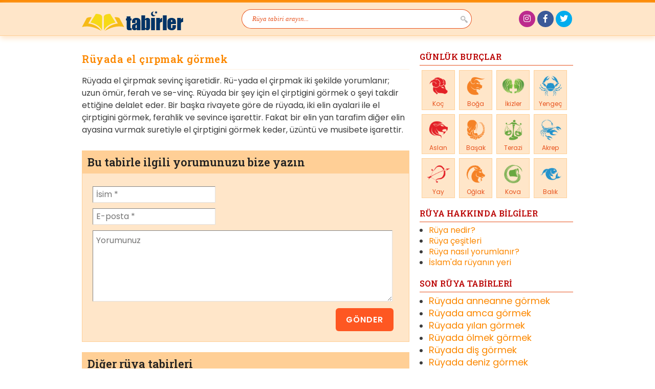

--- FILE ---
content_type: text/html
request_url: https://www.tabirler.net/ruyada-el-cirpmak-gormek.html
body_size: 7836
content:
<!doctype html>
<html lang="tr">
	<head>
		<meta charset="UTF-8" />
		<meta http-equiv="X-UA-Compatible" content="IE=edge,chrome=1">
		<meta name="viewport" content="width=device-width,initial-scale=1">
		<meta name="theme-color" content="#bb0808">
		<meta name="msapplication-navbutton-color" content="#bb0808">
		<meta name="apple-mobile-web-app-status-bar-style" content="#bb0808">
		<link href="https://www.tabirler.net/wp-content/themes/mydream/images/favicon.ico" rel="shortcut icon">
		<!-- <link rel="stylesheet" href="https://www.tabirler.net/wp-content/themes/mydream/style.css?v=1652523444" type="text/css"> -->
<link rel="stylesheet" type="text/css" href="//www.tabirler.net/wp-content/cache/wpfc-minified/esyq2kgn/4pbem.css" media="all"/>
		<meta name="google-site-verification" content="063IV10R2BBk6Ty1EcZIytO0_TK11jBYND9sMQ56NFI">
		<link rel="preconnect" href="https://fonts.gstatic.com">
		<link href="https://fonts.googleapis.com/css2?family=Poppins:wght@400;500;600&family=Roboto+Slab:wght@400;600&display=swap" rel="stylesheet">
		<link rel="stylesheet" href="https://use.fontawesome.com/releases/v5.0.9/css/all.css" integrity="sha384-5SOiIsAziJl6AWe0HWRKTXlfcSHKmYV4RBF18PPJ173Kzn7jzMyFuTtk8JA7QQG1" crossorigin="anonymous">
		<script src='//www.tabirler.net/wp-content/cache/wpfc-minified/km4la7cv/4pbem.js' type="78a0c2d8d9968d3d581d7b60-text/javascript"></script>
<!-- <script src="https://www.tabirler.net/wp-content/themes/mydream/js/jquery.1.7.2.min.js"></script> -->

		<!-- <script type="text/javascript" src="https://www.tabirler.net/wp-content/themes/mydream/js/custom.js"></script> -->
<meta name='robots' content='index, follow, max-image-preview:large, max-snippet:-1, max-video-preview:-1' />

	<!-- This site is optimized with the Yoast SEO plugin v26.7 - https://yoast.com/wordpress/plugins/seo/ -->
	<title>Rüyada el çırpmak görmek ne anlama gelir, nasıl tabir edilir?</title>
	<meta name="description" content="Rüyada el çirpmak sevinç işaretidir. Rü-yada el çirpmak iki şekilde yorumlanır; uzun ömür, ferah ve se-vinç. Rüyada bir şey için el çirptigini görmek o" />
	<link rel="canonical" href="https://www.tabirler.net/ruyada-el-cirpmak-gormek.html" />
	<meta property="og:locale" content="tr_TR" />
	<meta property="og:type" content="article" />
	<meta property="og:title" content="Rüyada el çırpmak görmek ne anlama gelir, nasıl tabir edilir?" />
	<meta property="og:description" content="Rüyada el çirpmak sevinç işaretidir. Rü-yada el çirpmak iki şekilde yorumlanır; uzun ömür, ferah ve se-vinç. Rüyada bir şey için el çirptigini görmek o" />
	<meta property="og:url" content="https://www.tabirler.net/ruyada-el-cirpmak-gormek.html" />
	<meta property="og:site_name" content="Rüya tabirleri" />
	<meta property="article:publisher" content="https://www.facebook.com/tabirler" />
	<meta property="article:published_time" content="2012-06-23T18:17:08+00:00" />
	<meta name="author" content="editor" />
	<meta name="twitter:card" content="summary_large_image" />
	<meta name="twitter:creator" content="@tabirler" />
	<meta name="twitter:site" content="@tabirler" />
	<meta name="twitter:label1" content="Yazan:" />
	<meta name="twitter:data1" content="editor" />
	<script type="application/ld+json" class="yoast-schema-graph">{"@context":"https://schema.org","@graph":[{"@type":"Article","@id":"https://www.tabirler.net/ruyada-el-cirpmak-gormek.html#article","isPartOf":{"@id":"https://www.tabirler.net/ruyada-el-cirpmak-gormek.html"},"author":{"name":"editor","@id":"https://www.tabirler.net/#/schema/person/f8d3a2498abaf28fc2650ab9ee9b8aec"},"headline":"Rüyada el çırpmak görmek","datePublished":"2012-06-23T18:17:08+00:00","mainEntityOfPage":{"@id":"https://www.tabirler.net/ruyada-el-cirpmak-gormek.html"},"wordCount":88,"commentCount":0,"articleSection":["Tabirler"],"inLanguage":"tr","potentialAction":[{"@type":"CommentAction","name":"Comment","target":["https://www.tabirler.net/ruyada-el-cirpmak-gormek.html#respond"]}]},{"@type":"WebPage","@id":"https://www.tabirler.net/ruyada-el-cirpmak-gormek.html","url":"https://www.tabirler.net/ruyada-el-cirpmak-gormek.html","name":"Rüyada el çırpmak görmek ne anlama gelir, nasıl tabir edilir?","isPartOf":{"@id":"https://www.tabirler.net/#website"},"datePublished":"2012-06-23T18:17:08+00:00","author":{"@id":"https://www.tabirler.net/#/schema/person/f8d3a2498abaf28fc2650ab9ee9b8aec"},"description":"Rüyada el çirpmak sevinç işaretidir. Rü-yada el çirpmak iki şekilde yorumlanır; uzun ömür, ferah ve se-vinç. Rüyada bir şey için el çirptigini görmek o","inLanguage":"tr","potentialAction":[{"@type":"ReadAction","target":["https://www.tabirler.net/ruyada-el-cirpmak-gormek.html"]}]},{"@type":"WebSite","@id":"https://www.tabirler.net/#website","url":"https://www.tabirler.net/","name":"Rüya tabirleri","description":"İslami rüya tabirleri için geniş ansiklopedik kaynak","potentialAction":[{"@type":"SearchAction","target":{"@type":"EntryPoint","urlTemplate":"https://www.tabirler.net/?s={search_term_string}"},"query-input":{"@type":"PropertyValueSpecification","valueRequired":true,"valueName":"search_term_string"}}],"inLanguage":"tr"},{"@type":"Person","@id":"https://www.tabirler.net/#/schema/person/f8d3a2498abaf28fc2650ab9ee9b8aec","name":"editor","image":{"@type":"ImageObject","inLanguage":"tr","@id":"https://www.tabirler.net/#/schema/person/image/","url":"https://secure.gravatar.com/avatar/fc7d5cbd446f5ec6b4975b88208871ad597c00166dcaf8687c21bb1cec4be844?s=96&d=mm&r=g","contentUrl":"https://secure.gravatar.com/avatar/fc7d5cbd446f5ec6b4975b88208871ad597c00166dcaf8687c21bb1cec4be844?s=96&d=mm&r=g","caption":"editor"},"sameAs":["https://www.tabirler.net/","https://x.com/tabirler"]}]}</script>
	<!-- / Yoast SEO plugin. -->


<style id='wp-img-auto-sizes-contain-inline-css' type='text/css'>
img:is([sizes=auto i],[sizes^="auto," i]){contain-intrinsic-size:3000px 1500px}
/*# sourceURL=wp-img-auto-sizes-contain-inline-css */
</style>
<style id='wp-block-library-inline-css' type='text/css'>
:root{--wp-block-synced-color:#7a00df;--wp-block-synced-color--rgb:122,0,223;--wp-bound-block-color:var(--wp-block-synced-color);--wp-editor-canvas-background:#ddd;--wp-admin-theme-color:#007cba;--wp-admin-theme-color--rgb:0,124,186;--wp-admin-theme-color-darker-10:#006ba1;--wp-admin-theme-color-darker-10--rgb:0,107,160.5;--wp-admin-theme-color-darker-20:#005a87;--wp-admin-theme-color-darker-20--rgb:0,90,135;--wp-admin-border-width-focus:2px}@media (min-resolution:192dpi){:root{--wp-admin-border-width-focus:1.5px}}.wp-element-button{cursor:pointer}:root .has-very-light-gray-background-color{background-color:#eee}:root .has-very-dark-gray-background-color{background-color:#313131}:root .has-very-light-gray-color{color:#eee}:root .has-very-dark-gray-color{color:#313131}:root .has-vivid-green-cyan-to-vivid-cyan-blue-gradient-background{background:linear-gradient(135deg,#00d084,#0693e3)}:root .has-purple-crush-gradient-background{background:linear-gradient(135deg,#34e2e4,#4721fb 50%,#ab1dfe)}:root .has-hazy-dawn-gradient-background{background:linear-gradient(135deg,#faaca8,#dad0ec)}:root .has-subdued-olive-gradient-background{background:linear-gradient(135deg,#fafae1,#67a671)}:root .has-atomic-cream-gradient-background{background:linear-gradient(135deg,#fdd79a,#004a59)}:root .has-nightshade-gradient-background{background:linear-gradient(135deg,#330968,#31cdcf)}:root .has-midnight-gradient-background{background:linear-gradient(135deg,#020381,#2874fc)}:root{--wp--preset--font-size--normal:16px;--wp--preset--font-size--huge:42px}.has-regular-font-size{font-size:1em}.has-larger-font-size{font-size:2.625em}.has-normal-font-size{font-size:var(--wp--preset--font-size--normal)}.has-huge-font-size{font-size:var(--wp--preset--font-size--huge)}.has-text-align-center{text-align:center}.has-text-align-left{text-align:left}.has-text-align-right{text-align:right}.has-fit-text{white-space:nowrap!important}#end-resizable-editor-section{display:none}.aligncenter{clear:both}.items-justified-left{justify-content:flex-start}.items-justified-center{justify-content:center}.items-justified-right{justify-content:flex-end}.items-justified-space-between{justify-content:space-between}.screen-reader-text{border:0;clip-path:inset(50%);height:1px;margin:-1px;overflow:hidden;padding:0;position:absolute;width:1px;word-wrap:normal!important}.screen-reader-text:focus{background-color:#ddd;clip-path:none;color:#444;display:block;font-size:1em;height:auto;left:5px;line-height:normal;padding:15px 23px 14px;text-decoration:none;top:5px;width:auto;z-index:100000}html :where(.has-border-color){border-style:solid}html :where([style*=border-top-color]){border-top-style:solid}html :where([style*=border-right-color]){border-right-style:solid}html :where([style*=border-bottom-color]){border-bottom-style:solid}html :where([style*=border-left-color]){border-left-style:solid}html :where([style*=border-width]){border-style:solid}html :where([style*=border-top-width]){border-top-style:solid}html :where([style*=border-right-width]){border-right-style:solid}html :where([style*=border-bottom-width]){border-bottom-style:solid}html :where([style*=border-left-width]){border-left-style:solid}html :where(img[class*=wp-image-]){height:auto;max-width:100%}:where(figure){margin:0 0 1em}html :where(.is-position-sticky){--wp-admin--admin-bar--position-offset:var(--wp-admin--admin-bar--height,0px)}@media screen and (max-width:600px){html :where(.is-position-sticky){--wp-admin--admin-bar--position-offset:0px}}
/*wp_block_styles_on_demand_placeholder:6968ff946c02c*/
/*# sourceURL=wp-block-library-inline-css */
</style>
<style id='classic-theme-styles-inline-css' type='text/css'>
/*! This file is auto-generated */
.wp-block-button__link{color:#fff;background-color:#32373c;border-radius:9999px;box-shadow:none;text-decoration:none;padding:calc(.667em + 2px) calc(1.333em + 2px);font-size:1.125em}.wp-block-file__button{background:#32373c;color:#fff;text-decoration:none}
/*# sourceURL=/wp-includes/css/classic-themes.min.css */
</style>
<!-- Global site tag (gtag.js) - Google Analytics -->
<script async src="https://www.googletagmanager.com/gtag/js?id=UA-825166-5" type="78a0c2d8d9968d3d581d7b60-text/javascript"></script>
<script type="78a0c2d8d9968d3d581d7b60-text/javascript">
  window.dataLayer = window.dataLayer || [];
  function gtag(){dataLayer.push(arguments);}
  gtag('js', new Date());
  gtag('config', 'UA-825166-5');
</script>

<!-- Google tag (gtag.js) -->
<script async src="https://www.googletagmanager.com/gtag/js?id=G-DJEZ0TLBQ6" type="78a0c2d8d9968d3d581d7b60-text/javascript"></script>
<script type="78a0c2d8d9968d3d581d7b60-text/javascript">
  window.dataLayer = window.dataLayer || [];
  function gtag(){dataLayer.push(arguments);}
  gtag('js', new Date());
  gtag('config', 'G-DJEZ0TLBQ6');
</script>

	</head>
<body data-rsssl=1 class="wp-singular post-template-default single single-post postid-1328 single-format-standard wp-theme-mydream">

<div id="container">

	<header id="header">

		<div id="header-content" class="clearfix">

			<div id="branding">
				<a href="https://www.tabirler.net/" title="Rüya tabirleri"><img class="logo" src="https://www.tabirler.net/ruya-tabirleri.png" alt="İslami rüya tabirleri için geniş ansiklopedik kaynak" width="200" height="45" /></a>
								<div id="site-title"><a title="İslami rüya tabirleri için geniş ansiklopedik kaynak" href="https://www.tabirler.net/" rel="home">Rüya tabirleri</a></div>
								<div id="site-description">İslami rüya tabirleri için geniş ansiklopedik kaynak</div>
			</div>

			<div id="nav-search" class="only-search">
					<form action="https://www.tabirler.net/" method="get" role="search">
		<input type="text" id="nav-search-text" name="s" value="Rüya tabiri arayın..." />
		<input type="submit" value="" id="nav-search-submit" />
	</form>
			</div>

			<div id="access" role="navigation" style="display:none">
				<div id="nav-second">
					<ul>
						<li><a title="Ana sayfa" href="/">Ana sayfa</a></li>
						<li><a title="Hakkımızda" href="/hakkimizda/">Hakkımızda</a></li>
						<li class="last"><a title="İletişim" href="/iletisim/">İletişim</a></li>
					</ul>
				</div>
			</div>

			<div id="social-area">
				<ul>
					<li class="instagram"><a href="https://www.instagram.com/tabirlernet" title="tabirler.net'i Instagram'da takip edin." target="_blank"><i class="fab fa-instagram"></i></a></li>
					<li class="facebook"><a href="https://www.facebook.com/tabirler" title="tabirler.net'i Facebook'da takip edin." target="_blank"><i class="fab fa-facebook-f"></i></a></li>
					<li class="twitter"><a href="https://twitter.com/tabirler" title="tabirler.net'i Twitter'da takip edin." target="_blank"><i class="fab fa-twitter"></i></a></li>
				</ul>
			</div>

		</div>

	</header><!-- /#header -->

	<div id="wrap" class="site-content clearfix">

		<div id="main" class="clearfix">

			<div id="content">

			
				
				<div id="post-1328" class="clearfix post-1328 post type-post status-publish format-standard hentry category-tabirler">

					<h1 class="entry-title">Rüyada el çırpmak görmek</h1>

					
					<div class="text">

						<div class="clear"></div>

						
						<p>Rüyada el çirpmak sevinç işaretidir. Rü-yada el çirpmak iki şekilde yorumlanır; uzun ömür, ferah ve se-vinç. Rüyada bir şey için el çirptigini görmek o şeyi takdir ettiğine delalet eder. Bir başka rivayete göre de rüyada, iki elin ayalari ile el çirptigini görmek, ferahlik ve sevince işarettir. Fakat bir elin yan tarafim diğer elin ayasina vurmak suretiyle el çirptigini görmek keder, üzüntü ve musibete işarettir. </p>

						<div class="clear h10"></div>

						<div class="clearfix">
							
<!-- Buradan sonrasını düzenleyebilirsiniz. -->


		


<div id="respond">

	<h3>Bu tabirle ilgili yorumunuzu bize yazın</h3>

	<div class="cancel-comment-reply">
		<small><a rel="nofollow" id="cancel-comment-reply-link" href="/ruyada-el-cirpmak-gormek.html#respond" style="display:none;">Cevabı iptal et</a></small>
	</div>

	
<form action="https://www.tabirler.net/wp-comments-post.php" method="post" id="commentform">


	<p>
		<input type="text" name="author" id="author" value="" size="22" tabindex="1" aria-required='true' placeholder="İsim *" />
		<label for="author"></label>
	</p>

	<p>
		<input type="text" name="email" id="email" value="" size="22" tabindex="2" aria-required='true' placeholder="E-posta *" />
		<label for="email"></label>
	</p>


	<p>
		<textarea name="comment" id="comment" cols="50" rows="5" tabindex="3" placeholder="Yorumunuz"></textarea>
	</p>

	<p>
		<input name="submit" type="submit" id="submit" tabindex="4" value="Gönder" />
		<input type='hidden' name='comment_post_ID' value='1328' id='comment_post_ID' />
<input type='hidden' name='comment_parent' id='comment_parent' value='0' />
	</p>

<p style="display: none;"><input type="hidden" id="akismet_comment_nonce" name="akismet_comment_nonce" value="0c27c7ab12" /></p><p style="display: none !important;" class="akismet-fields-container" data-prefix="ak_"><label>&#916;<textarea name="ak_hp_textarea" cols="45" rows="8" maxlength="100"></textarea></label><input type="hidden" id="ak_js_1" name="ak_js" value="191"/><script type="78a0c2d8d9968d3d581d7b60-text/javascript">document.getElementById( "ak_js_1" ).setAttribute( "value", ( new Date() ).getTime() );</script></p>
</form>

</div>

						</div>

						<div class="clear h10"></div>

						<div class="related-posts"><h3>Diğer rüya tabirleri</h3><ul><li><a title="Rüyada Zührüf Suresi görmek" href="https://www.tabirler.net/ruyada-zuhruf-suresi-gormek.html">Rüyada Zührüf Suresi görmek</a></li><li><a title="Rüyada bank görmek" href="https://www.tabirler.net/ruyada-bank-gormek.html">Rüyada bank görmek</a></li><li><a title="Rüyada kat görmek" href="https://www.tabirler.net/ruyada-kat-gormek.html">Rüyada kat görmek</a></li><li><a title="Rüyada çaylak görmek" href="https://www.tabirler.net/ruyada-caylak-gormek.html">Rüyada çaylak görmek</a></li><li><a title="Rüyada çember görmek" href="https://www.tabirler.net/ruyada-cember-gormek.html">Rüyada çember görmek</a></li><li><a title="Rüyada karatavuk görmek" href="https://www.tabirler.net/ruyada-karatavuk-gormek.html">Rüyada karatavuk görmek</a></li><li><a title="Rüyada zaçyağı görmek" href="https://www.tabirler.net/ruyada-zacyagi-gormek.html">Rüyada zaçyağı görmek</a></li><li><a title="Rüyada bilmece çözmek görmek" href="https://www.tabirler.net/ruyada-bilmece-cozmek-gormek.html">Rüyada bilmece çözmek görmek</a></li><li><a title="Rüyada mıladı aylar görmek" href="https://www.tabirler.net/ruyada-miladi-aylar-gormek.html">Rüyada mıladı aylar görmek</a></li><li><a title="Rüyada sürülecek yağ görmek" href="https://www.tabirler.net/ruyada-surulecek-yag-gormek.html">Rüyada sürülecek yağ görmek</a></li></ul></div>
					</div>

				</div>

				
				
			
			</div>


			<div id="sidebar" class="right-side">
				<ul>
																	<li id="horoscopes" class="widget clearfix">
						<h3>GÜNLÜK BURÇLAR</h3>

						<ul>
							<li>
								<a title="Koç Burcu" href="/koc-burcu/">
									<i alt="Koç Burcu" title="Koç Burcu" id="koc" class="horoscope-image"></i>
									<h4 class="horoscope-name">Koç</h4>
								</a>
							</li>
							<li>
								<a title="Boğa Burcu" href="/boga-burcu/">
									<i alt="Boğa Burcu" title="Boğa Burcu" id="boga" class="horoscope-image"></i>
									<h4 class="horoscope-name">Boğa</h4>
								</a>
							</li>
							<li>
								<a title="İkizler Burcu" href="/ikizler-burcu/">
									<i alt="İkizler Burcu" title="İkizler Burcu" id="ikizler" class="horoscope-image"></i>
									<h4 class="horoscope-name">İkizler</h4>
								</a>
							</li>
							<li>
								<a title="Yengeç Burcu" href="/yengec-burcu/">
									<i alt="Yengeç Burcu" title="Yengeç Burcu" id="yengec" class="horoscope-image"></i>
									<h4 class="horoscope-name">Yengeç</h4>
								</a>
							</li>
							<li>
								<a title="Aslan Burcu" href="/aslan-burcu/">
									<i alt="Aslan Burcu" title="Aslan Burcu" id="aslan" class="horoscope-image"></i>
									<h4 class="horoscope-name">Aslan</h4>
								</a>
							</li>
							<li>
								<a title="Başak Burcu" href="/basak-burcu/">
									<i alt="Başak Burcu" title="Başak Burcu" id="basak" class="horoscope-image"></i>
									<h4 class="horoscope-name">Başak</h4>
								</a>
							</li>
							<li>
								<a title="Terazi Burcu" href="/terazi-burcu/">
									<i alt="Terazi Burcu" title="Terazi Burcu" id="terazi" class="horoscope-image"></i>
									<h4 class="horoscope-name">Terazi</h4>
								</a>
							</li>
							<li>
								<a title="Akrep Burcu" href="/akrep-burcu/">
									<i alt="Akrep Burcu" title="Akrep Burcu" id="akrep" class="horoscope-image"></i>
									<h4 class="horoscope-name">Akrep</h4>
								</a>
							</li>
							<li>
								<a title="Yay Burcu" href="/yay-burcu/">
									<i alt="Yay Burcu" title="Yay Burcu" id="yay" class="horoscope-image"></i>
									<h4 class="horoscope-name">Yay</h4>
								</a>
							</li>
							<li>
								<a title="Oğlak Burcu" href="/oglak-burcu/">
									<i alt="Oğlak Burcu" title="Oğlak Burcu" id="oglak" class="horoscope-image"></i>
									<h4 class="horoscope-name">Oğlak</h4>
								</a>
							</li>
							<li>
								<a title="Kova Burcu" href="/kova-burcu/">
									<i alt="Kova Burcu" title="Kova Burcu" id="kova" class="horoscope-image"></i>
									<h4 class="horoscope-name">Kova</h4>
								</a>
							</li>
							<li>
								<a title="Balık Burcu" href="/balik-burcu/">
									<i alt="Balık Burcu" title="Balık Burcu" id="balik" class="horoscope-image"></i>
									<h4 class="horoscope-name">Balık</h4>
								</a>
							</li>
						</ul>

					</li>
					<li>
						<h3>RÜYA HAKKINDA BİLGİLER</h3>
						<ul class="horoscope-info">
							<li><a href="https://www.tabirler.net/ruya-nedir/" title="Rüya nedir?">Rüya nedir?</a></li>
							<li><a href="https://www.tabirler.net/ruya-cesitleri/" title="Rüya çeşitleri">Rüya çeşitleri</a></li>
							<li><a href="https://www.tabirler.net/ruya-nasil-yorumlanir/" title="Rüya nasıl yorumlanır?">Rüya nasıl yorumlanır?</a></li>
							<li><a href="https://www.tabirler.net/islamda-ruyanin-yeri/" title="İslam'da rüyanın yeri">İslam'da rüyanın yeri</a></li>
						</ul>
					</li>
					<li class="widget" id="recent-posts widget_recent_entries">
						<h3>SON RÜYA TABİRLERİ</h3>
						<ul class="recent-posts">
														<li class="post-ruyada-anneanne-gormek"><a href="https://www.tabirler.net/ruyada-anneanne-gormek.html" title="Rüyada anneanne görmek ne demektir? Rüyada anneanne görmek nasıl tabir edilir?"><h4 class="ruyada-anneanne-gormek">Rüyada anneanne görmek</h4></a></li>
														<li class="post-ruyada-amca-gormek"><a href="https://www.tabirler.net/ruyada-amca-gormek.html" title="Rüyada amca görmek ne demektir? Rüyada amca görmek nasıl tabir edilir?"><h4 class="ruyada-amca-gormek">Rüyada amca görmek</h4></a></li>
														<li class="post-ruyada-yilan-gormek"><a href="https://www.tabirler.net/ruyada-yilan-gormek.html" title="Rüyada yılan görmek ne demektir? Rüyada yılan görmek nasıl tabir edilir?"><h4 class="ruyada-yilan-gormek">Rüyada yılan görmek</h4></a></li>
														<li class="post-ruyada-olmek-gormek"><a href="https://www.tabirler.net/ruyada-olmek-gormek.html" title="Rüyada ölmek görmek ne demektir? Rüyada ölmek görmek nasıl tabir edilir?"><h4 class="ruyada-olmek-gormek">Rüyada ölmek görmek</h4></a></li>
														<li class="post-ruyada-dis-gormek"><a href="https://www.tabirler.net/ruyada-dis-gormek.html" title="Rüyada diş görmek ne demektir? Rüyada diş görmek nasıl tabir edilir?"><h4 class="ruyada-dis-gormek">Rüyada diş görmek</h4></a></li>
														<li class="post-ruyada-deniz-gormek"><a href="https://www.tabirler.net/ruyada-deniz-gormek.html" title="Rüyada deniz görmek ne demektir? Rüyada deniz görmek nasıl tabir edilir?"><h4 class="ruyada-deniz-gormek">Rüyada deniz görmek</h4></a></li>
														<li class="post-ruyada-ev-gormek"><a href="https://www.tabirler.net/ruyada-ev-gormek.html" title="Rüyada ev görmek ne demektir? Rüyada ev görmek nasıl tabir edilir?"><h4 class="ruyada-ev-gormek">Rüyada ev görmek</h4></a></li>
														<li class="post-ruyada-erkek-cocuk-gormek"><a href="https://www.tabirler.net/ruyada-erkek-cocuk-gormek.html" title="Rüyada erkek çocuk görmek ne demektir? Rüyada erkek çocuk görmek nasıl tabir edilir?"><h4 class="ruyada-erkek-cocuk-gormek">Rüyada erkek çocuk görmek</h4></a></li>
														<li class="post-ruyada-odun-gormek"><a href="https://www.tabirler.net/ruyada-odun-gormek.html" title="Rüyada odun görmek ne demektir? Rüyada odun görmek nasıl tabir edilir?"><h4 class="ruyada-odun-gormek">Rüyada odun görmek</h4></a></li>
														<li class="post-ruyada-pazar-pazar-yeri-gormek"><a href="https://www.tabirler.net/ruyada-pazar-pazar-yeri-gormek.html" title="Rüyada pazar, pazar yeri görmek ne demektir? Rüyada pazar, pazar yeri görmek nasıl tabir edilir?"><h4 class="ruyada-pazar-pazar-yeri-gormek">Rüyada pazar, pazar yeri görmek</h4></a></li>
														<li class="post-ruyada-misir-gormek"><a href="https://www.tabirler.net/ruyada-misir-gormek.html" title="Rüyada mısır görmek ne demektir? Rüyada mısır görmek nasıl tabir edilir?"><h4 class="ruyada-misir-gormek">Rüyada mısır görmek</h4></a></li>
														<li class="post-ruyada-deprem-gormek"><a href="https://www.tabirler.net/ruyada-deprem-gormek.html" title="Rüyada deprem görmek ne demektir? Rüyada deprem görmek nasıl tabir edilir?"><h4 class="ruyada-deprem-gormek">Rüyada deprem görmek</h4></a></li>
														<li class="post-ruyada-seyyid-gormek"><a href="https://www.tabirler.net/ruyada-seyyid-gormek.html" title="Rüyada seyyid görmek ne demektir? Rüyada seyyid görmek nasıl tabir edilir?"><h4 class="ruyada-seyyid-gormek">Rüyada seyyid görmek</h4></a></li>
														<li class="post-ruyada-koc-gormek"><a href="https://www.tabirler.net/ruyada-koc-gormek.html" title="Rüyada koç görmek ne demektir? Rüyada koç görmek nasıl tabir edilir?"><h4 class="ruyada-koc-gormek">Rüyada koç görmek</h4></a></li>
														<li class="post-ruyada-goz-gormek"><a href="https://www.tabirler.net/ruyada-goz-gormek.html" title="Rüyada göz görmek ne demektir? Rüyada göz görmek nasıl tabir edilir?"><h4 class="ruyada-goz-gormek">Rüyada göz görmek</h4></a></li>
													</ul>
					</li>

				</ul>
			</div><!-- /#sidebar -->

		</div><!-- /#main -->

	</div><!-- /#wrap -->




	<footer id="colophon" class="site-footer" role="contentinfo">

		<div class="inner clearfix">

			<div class="site-info">

				<div class="footer-logo">
					<a href="https://www.tabirler.net/" title="Rüya tabirleri">
						<img class="logo" src="https://www.tabirler.net/ruya-tabirleri.png" alt="İslami rüya tabirleri için geniş ansiklopedik kaynak" width="142" height="32" />
					</a>
				</div>

				<div class="footer-copyright">

					<p>Copyright © 2007 - 2026 <a href="https://www.tabirler.net/" title="Rüya tabirleri">Rüya tabirleri</a> Tüm hakları saklıdır.</p>

					<ul class="footer-nav">
						<li><a href="https://www.tabirler.net/hakkimizda/" title="Hakkımızda">Hakkımızda</a></li>
						<li><a href="https://www.tabirler.net/reklam/" title="Reklam">Reklam</a></li>
						<li><a href="https://www.tabirler.net/site-haritasi/" title="Site Haritası">Site Haritası</a></li>
						<li><a href="https://www.tabirler.net/gizlilik-bildirimi/" title="Gizlilik Bildirimi">Gizlilik Bildirimi</a></li>
						<li><a href="https://www.tabirler.net/kullanim-kosullari/" title="Kullanım Koşulları">Kullanım Koşulları</a></li>
						<li><a href="https://www.tabirler.net/iletisim/" title="İletişim">İletişim</a></li>
					</ul><!-- .footer-nav -->

				</div>


			</div><!-- .site-info -->


			<div class="footer-credit">
				<a title="Gupse Bilgi Teknolojileri" href="http://www.gupse.com/" target="_blank"><img src="https://www.tabirler.net/wp-content/themes/mydream/images/gupse.png" alt="Gupse Bilgi Teknolojileri" width="75" height="20" /></a>
			</div><!-- .footer-social -->

		</div><!-- /.inner -->

	</footer>

</div><!-- /#container -->

<script type="speculationrules">
{"prefetch":[{"source":"document","where":{"and":[{"href_matches":"/*"},{"not":{"href_matches":["/wp-*.php","/wp-admin/*","/wp-content/uploads/*","/wp-content/*","/wp-content/plugins/*","/wp-content/themes/mydream/*","/*\\?(.+)"]}},{"not":{"selector_matches":"a[rel~=\"nofollow\"]"}},{"not":{"selector_matches":".no-prefetch, .no-prefetch a"}}]},"eagerness":"conservative"}]}
</script>
<script type="78a0c2d8d9968d3d581d7b60-text/javascript" src="https://www.tabirler.net/wp-includes/js/comment-reply.min.js" id="comment-reply-js" async="async" data-wp-strategy="async" fetchpriority="low"></script>
<script type="78a0c2d8d9968d3d581d7b60-text/javascript" src="https://www.tabirler.net/wp-includes/js/dist/hooks.min.js" id="wp-hooks-js"></script>
<script type="78a0c2d8d9968d3d581d7b60-text/javascript" src="https://www.tabirler.net/wp-includes/js/dist/i18n.min.js" id="wp-i18n-js"></script>
<script type="78a0c2d8d9968d3d581d7b60-text/javascript" id="wp-i18n-js-after">
/* <![CDATA[ */
wp.i18n.setLocaleData( { 'text direction\u0004ltr': [ 'ltr' ] } );
//# sourceURL=wp-i18n-js-after
/* ]]> */
</script>
<script type="78a0c2d8d9968d3d581d7b60-text/javascript" src="https://www.tabirler.net/wp-content/plugins/contact-form-7/includes/swv/js/index.js" id="swv-js"></script>
<script type="78a0c2d8d9968d3d581d7b60-text/javascript" id="contact-form-7-js-translations">
/* <![CDATA[ */
( function( domain, translations ) {
	var localeData = translations.locale_data[ domain ] || translations.locale_data.messages;
	localeData[""].domain = domain;
	wp.i18n.setLocaleData( localeData, domain );
} )( "contact-form-7", {"translation-revision-date":"2024-07-22 17:28:11+0000","generator":"GlotPress\/4.0.1","domain":"messages","locale_data":{"messages":{"":{"domain":"messages","plural-forms":"nplurals=2; plural=n > 1;","lang":"tr"},"This contact form is placed in the wrong place.":["Bu ileti\u015fim formu yanl\u0131\u015f yere yerle\u015ftirilmi\u015f."],"Error:":["Hata:"]}},"comment":{"reference":"includes\/js\/index.js"}} );
//# sourceURL=contact-form-7-js-translations
/* ]]> */
</script>
<script type="78a0c2d8d9968d3d581d7b60-text/javascript" id="contact-form-7-js-before">
/* <![CDATA[ */
var wpcf7 = {
    "api": {
        "root": "https:\/\/www.tabirler.net\/wp-json\/",
        "namespace": "contact-form-7\/v1"
    },
    "cached": 1
};
//# sourceURL=contact-form-7-js-before
/* ]]> */
</script>
<script type="78a0c2d8d9968d3d581d7b60-text/javascript" src="https://www.tabirler.net/wp-content/plugins/contact-form-7/includes/js/index.js" id="contact-form-7-js"></script>
<script type="78a0c2d8d9968d3d581d7b60-text/javascript" id="wp-postviews-cache-js-extra">
/* <![CDATA[ */
var viewsCacheL10n = {"admin_ajax_url":"https://www.tabirler.net/wp-admin/admin-ajax.php","nonce":"a586284885","post_id":"1328"};
//# sourceURL=wp-postviews-cache-js-extra
/* ]]> */
</script>
<script type="78a0c2d8d9968d3d581d7b60-text/javascript" src="https://www.tabirler.net/wp-content/plugins/wp-postviews/postviews-cache.js" id="wp-postviews-cache-js"></script>
<script defer type="78a0c2d8d9968d3d581d7b60-text/javascript" src="https://www.tabirler.net/wp-content/plugins/akismet/_inc/akismet-frontend.js" id="akismet-frontend-js"></script>


<script src="/cdn-cgi/scripts/7d0fa10a/cloudflare-static/rocket-loader.min.js" data-cf-settings="78a0c2d8d9968d3d581d7b60-|49" defer></script><script defer src="https://static.cloudflareinsights.com/beacon.min.js/vcd15cbe7772f49c399c6a5babf22c1241717689176015" integrity="sha512-ZpsOmlRQV6y907TI0dKBHq9Md29nnaEIPlkf84rnaERnq6zvWvPUqr2ft8M1aS28oN72PdrCzSjY4U6VaAw1EQ==" data-cf-beacon='{"version":"2024.11.0","token":"d0a2bb010e134965bc51d9dc4d3ece6b","r":1,"server_timing":{"name":{"cfCacheStatus":true,"cfEdge":true,"cfExtPri":true,"cfL4":true,"cfOrigin":true,"cfSpeedBrain":true},"location_startswith":null}}' crossorigin="anonymous"></script>
</body>
</html><!-- WP Fastest Cache file was created in 0.274 seconds, on 15 January 2026 @ 17:54 -->